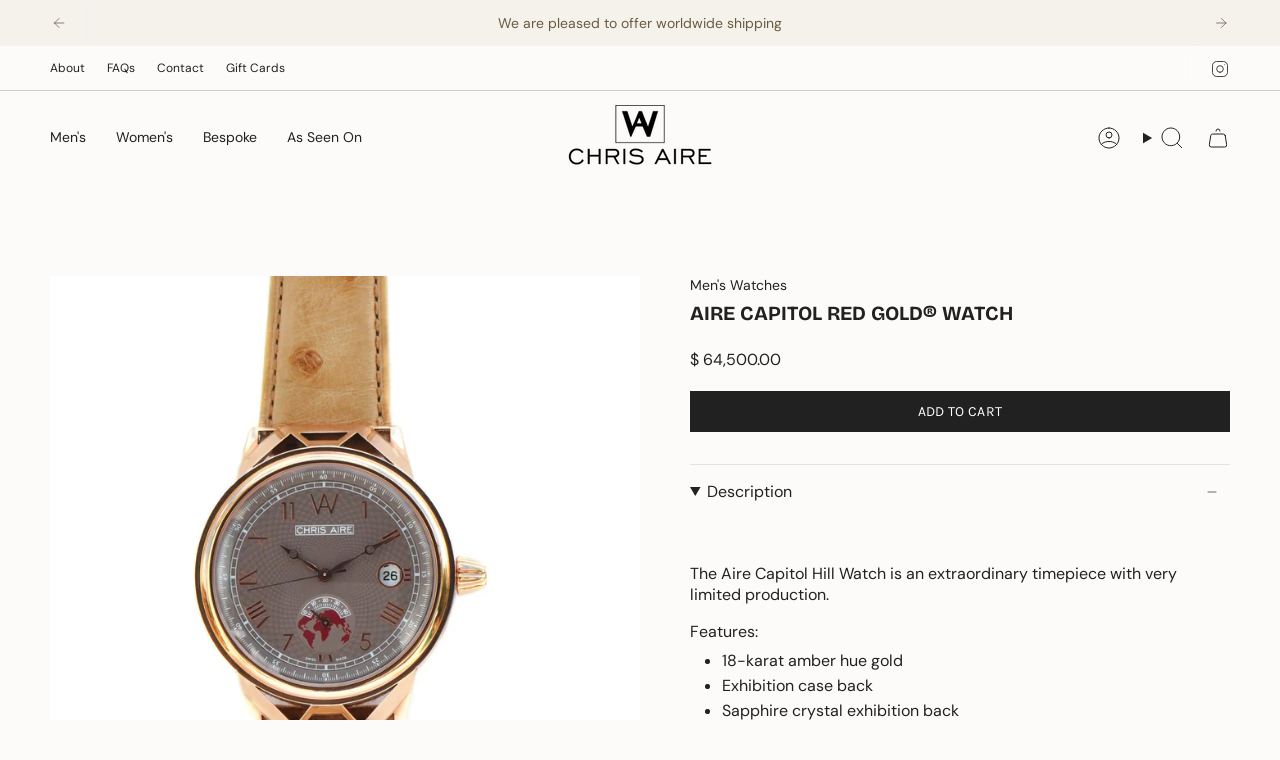

--- FILE ---
content_type: text/html; charset=utf-8
request_url: https://chrisaire.com/products/aire-capitol-hill?section_id=api-product-grid-item
body_size: 755
content:
<div id="shopify-section-api-product-grid-item" class="shopify-section">

<div data-api-content>
<div
    class="grid-item product-item  product-item--left product-item--outer-text  "
    id="product-item--api-product-grid-item-2055079919675"
    data-grid-item
    
  >
    <div class="product-item__image double__image" data-product-image>
      <a
        class="product-link"
        href="/products/aire-capitol-hill"
        aria-label="Aire Capitol RED GOLD® Watch"
        data-product-link="/products/aire-capitol-hill"
      ><div class="product-item__bg" data-product-image-default><figure class="image-wrapper image-wrapper--cover lazy-image lazy-image--backfill is-loading" style="--aspect-ratio: 0.9090909090909091;" data-aos="img-in"
  data-aos-delay="||itemAnimationDelay||"
  data-aos-duration="800"
  data-aos-anchor="||itemAnimationAnchor||"
  data-aos-easing="ease-out-quart"><img src="//chrisaire.com/cdn/shop/products/CHRIS_AIRE_WATCH_-_CAPITOL_HILL_CAMEL_OSTRICH_FRONT_1.jpg?crop=center&amp;height=2239&amp;v=1639526638&amp;width=2036" alt="AIRE CAPITOL HILL - Chris Aire Fine Jewelry &amp; Timepieces" width="2036" height="2239" loading="eager" srcset="//chrisaire.com/cdn/shop/products/CHRIS_AIRE_WATCH_-_CAPITOL_HILL_CAMEL_OSTRICH_FRONT_1.jpg?v=1639526638&amp;width=136 136w, //chrisaire.com/cdn/shop/products/CHRIS_AIRE_WATCH_-_CAPITOL_HILL_CAMEL_OSTRICH_FRONT_1.jpg?v=1639526638&amp;width=160 160w, //chrisaire.com/cdn/shop/products/CHRIS_AIRE_WATCH_-_CAPITOL_HILL_CAMEL_OSTRICH_FRONT_1.jpg?v=1639526638&amp;width=180 180w, //chrisaire.com/cdn/shop/products/CHRIS_AIRE_WATCH_-_CAPITOL_HILL_CAMEL_OSTRICH_FRONT_1.jpg?v=1639526638&amp;width=220 220w, //chrisaire.com/cdn/shop/products/CHRIS_AIRE_WATCH_-_CAPITOL_HILL_CAMEL_OSTRICH_FRONT_1.jpg?v=1639526638&amp;width=254 254w, //chrisaire.com/cdn/shop/products/CHRIS_AIRE_WATCH_-_CAPITOL_HILL_CAMEL_OSTRICH_FRONT_1.jpg?v=1639526638&amp;width=284 284w, //chrisaire.com/cdn/shop/products/CHRIS_AIRE_WATCH_-_CAPITOL_HILL_CAMEL_OSTRICH_FRONT_1.jpg?v=1639526638&amp;width=292 292w, //chrisaire.com/cdn/shop/products/CHRIS_AIRE_WATCH_-_CAPITOL_HILL_CAMEL_OSTRICH_FRONT_1.jpg?v=1639526638&amp;width=320 320w, //chrisaire.com/cdn/shop/products/CHRIS_AIRE_WATCH_-_CAPITOL_HILL_CAMEL_OSTRICH_FRONT_1.jpg?v=1639526638&amp;width=480 480w, //chrisaire.com/cdn/shop/products/CHRIS_AIRE_WATCH_-_CAPITOL_HILL_CAMEL_OSTRICH_FRONT_1.jpg?v=1639526638&amp;width=528 528w, //chrisaire.com/cdn/shop/products/CHRIS_AIRE_WATCH_-_CAPITOL_HILL_CAMEL_OSTRICH_FRONT_1.jpg?v=1639526638&amp;width=640 640w, //chrisaire.com/cdn/shop/products/CHRIS_AIRE_WATCH_-_CAPITOL_HILL_CAMEL_OSTRICH_FRONT_1.jpg?v=1639526638&amp;width=720 720w, //chrisaire.com/cdn/shop/products/CHRIS_AIRE_WATCH_-_CAPITOL_HILL_CAMEL_OSTRICH_FRONT_1.jpg?v=1639526638&amp;width=960 960w, //chrisaire.com/cdn/shop/products/CHRIS_AIRE_WATCH_-_CAPITOL_HILL_CAMEL_OSTRICH_FRONT_1.jpg?v=1639526638&amp;width=1080 1080w, //chrisaire.com/cdn/shop/products/CHRIS_AIRE_WATCH_-_CAPITOL_HILL_CAMEL_OSTRICH_FRONT_1.jpg?v=1639526638&amp;width=1296 1296w, //chrisaire.com/cdn/shop/products/CHRIS_AIRE_WATCH_-_CAPITOL_HILL_CAMEL_OSTRICH_FRONT_1.jpg?v=1639526638&amp;width=1512 1512w, //chrisaire.com/cdn/shop/products/CHRIS_AIRE_WATCH_-_CAPITOL_HILL_CAMEL_OSTRICH_FRONT_1.jpg?v=1639526638&amp;width=1728 1728w, //chrisaire.com/cdn/shop/products/CHRIS_AIRE_WATCH_-_CAPITOL_HILL_CAMEL_OSTRICH_FRONT_1.jpg?v=1639526638&amp;width=1950 1950w" sizes="500px" fetchpriority="high" class=" fit-cover is-loading ">
</figure>

&nbsp;</div><hover-images class="product-item__bg__under">
              <div class="product-item__bg__slider" data-hover-slider><div
                    class="product-item__bg__slide"
                    
                    data-hover-slide-touch
                  ><figure class="image-wrapper image-wrapper--cover lazy-image lazy-image--backfill is-loading" style="--aspect-ratio: 0.9090909090909091;"><img src="//chrisaire.com/cdn/shop/products/CHRIS_AIRE_WATCH_-_CAPITOL_HILL_CAMEL_OSTRICH_FRONT_1.jpg?crop=center&amp;height=2239&amp;v=1639526638&amp;width=2036" alt="AIRE CAPITOL HILL - Chris Aire Fine Jewelry &amp; Timepieces" width="2036" height="2239" loading="lazy" srcset="//chrisaire.com/cdn/shop/products/CHRIS_AIRE_WATCH_-_CAPITOL_HILL_CAMEL_OSTRICH_FRONT_1.jpg?v=1639526638&amp;width=136 136w, //chrisaire.com/cdn/shop/products/CHRIS_AIRE_WATCH_-_CAPITOL_HILL_CAMEL_OSTRICH_FRONT_1.jpg?v=1639526638&amp;width=160 160w, //chrisaire.com/cdn/shop/products/CHRIS_AIRE_WATCH_-_CAPITOL_HILL_CAMEL_OSTRICH_FRONT_1.jpg?v=1639526638&amp;width=180 180w, //chrisaire.com/cdn/shop/products/CHRIS_AIRE_WATCH_-_CAPITOL_HILL_CAMEL_OSTRICH_FRONT_1.jpg?v=1639526638&amp;width=220 220w, //chrisaire.com/cdn/shop/products/CHRIS_AIRE_WATCH_-_CAPITOL_HILL_CAMEL_OSTRICH_FRONT_1.jpg?v=1639526638&amp;width=254 254w, //chrisaire.com/cdn/shop/products/CHRIS_AIRE_WATCH_-_CAPITOL_HILL_CAMEL_OSTRICH_FRONT_1.jpg?v=1639526638&amp;width=284 284w, //chrisaire.com/cdn/shop/products/CHRIS_AIRE_WATCH_-_CAPITOL_HILL_CAMEL_OSTRICH_FRONT_1.jpg?v=1639526638&amp;width=292 292w, //chrisaire.com/cdn/shop/products/CHRIS_AIRE_WATCH_-_CAPITOL_HILL_CAMEL_OSTRICH_FRONT_1.jpg?v=1639526638&amp;width=320 320w, //chrisaire.com/cdn/shop/products/CHRIS_AIRE_WATCH_-_CAPITOL_HILL_CAMEL_OSTRICH_FRONT_1.jpg?v=1639526638&amp;width=480 480w, //chrisaire.com/cdn/shop/products/CHRIS_AIRE_WATCH_-_CAPITOL_HILL_CAMEL_OSTRICH_FRONT_1.jpg?v=1639526638&amp;width=528 528w, //chrisaire.com/cdn/shop/products/CHRIS_AIRE_WATCH_-_CAPITOL_HILL_CAMEL_OSTRICH_FRONT_1.jpg?v=1639526638&amp;width=640 640w, //chrisaire.com/cdn/shop/products/CHRIS_AIRE_WATCH_-_CAPITOL_HILL_CAMEL_OSTRICH_FRONT_1.jpg?v=1639526638&amp;width=720 720w, //chrisaire.com/cdn/shop/products/CHRIS_AIRE_WATCH_-_CAPITOL_HILL_CAMEL_OSTRICH_FRONT_1.jpg?v=1639526638&amp;width=960 960w, //chrisaire.com/cdn/shop/products/CHRIS_AIRE_WATCH_-_CAPITOL_HILL_CAMEL_OSTRICH_FRONT_1.jpg?v=1639526638&amp;width=1080 1080w, //chrisaire.com/cdn/shop/products/CHRIS_AIRE_WATCH_-_CAPITOL_HILL_CAMEL_OSTRICH_FRONT_1.jpg?v=1639526638&amp;width=1296 1296w, //chrisaire.com/cdn/shop/products/CHRIS_AIRE_WATCH_-_CAPITOL_HILL_CAMEL_OSTRICH_FRONT_1.jpg?v=1639526638&amp;width=1512 1512w, //chrisaire.com/cdn/shop/products/CHRIS_AIRE_WATCH_-_CAPITOL_HILL_CAMEL_OSTRICH_FRONT_1.jpg?v=1639526638&amp;width=1728 1728w, //chrisaire.com/cdn/shop/products/CHRIS_AIRE_WATCH_-_CAPITOL_HILL_CAMEL_OSTRICH_FRONT_1.jpg?v=1639526638&amp;width=1950 1950w" sizes="500px" fetchpriority="high" class=" fit-cover is-loading ">
</figure>
</div><div
                    class="product-item__bg__slide"
                    
                      data-hover-slide
                    
                    data-hover-slide-touch
                  ><figure class="image-wrapper image-wrapper--cover lazy-image lazy-image--backfill is-loading" style="--aspect-ratio: 0.9090909090909091;"><img src="//chrisaire.com/cdn/shop/products/RED_GOLD__WATCH_AIRE_CAPITOL_HILL_GREY.jpg?crop=center&amp;height=1320&amp;v=1639526630&amp;width=1200" alt="AIRE CAPITOL HILL - Chris Aire Fine Jewelry &amp; Timepieces" width="1200" height="1320" loading="lazy" srcset="//chrisaire.com/cdn/shop/products/RED_GOLD__WATCH_AIRE_CAPITOL_HILL_GREY.jpg?v=1639526630&amp;width=136 136w, //chrisaire.com/cdn/shop/products/RED_GOLD__WATCH_AIRE_CAPITOL_HILL_GREY.jpg?v=1639526630&amp;width=160 160w, //chrisaire.com/cdn/shop/products/RED_GOLD__WATCH_AIRE_CAPITOL_HILL_GREY.jpg?v=1639526630&amp;width=180 180w, //chrisaire.com/cdn/shop/products/RED_GOLD__WATCH_AIRE_CAPITOL_HILL_GREY.jpg?v=1639526630&amp;width=220 220w, //chrisaire.com/cdn/shop/products/RED_GOLD__WATCH_AIRE_CAPITOL_HILL_GREY.jpg?v=1639526630&amp;width=254 254w, //chrisaire.com/cdn/shop/products/RED_GOLD__WATCH_AIRE_CAPITOL_HILL_GREY.jpg?v=1639526630&amp;width=284 284w, //chrisaire.com/cdn/shop/products/RED_GOLD__WATCH_AIRE_CAPITOL_HILL_GREY.jpg?v=1639526630&amp;width=292 292w, //chrisaire.com/cdn/shop/products/RED_GOLD__WATCH_AIRE_CAPITOL_HILL_GREY.jpg?v=1639526630&amp;width=320 320w, //chrisaire.com/cdn/shop/products/RED_GOLD__WATCH_AIRE_CAPITOL_HILL_GREY.jpg?v=1639526630&amp;width=480 480w, //chrisaire.com/cdn/shop/products/RED_GOLD__WATCH_AIRE_CAPITOL_HILL_GREY.jpg?v=1639526630&amp;width=528 528w, //chrisaire.com/cdn/shop/products/RED_GOLD__WATCH_AIRE_CAPITOL_HILL_GREY.jpg?v=1639526630&amp;width=640 640w, //chrisaire.com/cdn/shop/products/RED_GOLD__WATCH_AIRE_CAPITOL_HILL_GREY.jpg?v=1639526630&amp;width=720 720w, //chrisaire.com/cdn/shop/products/RED_GOLD__WATCH_AIRE_CAPITOL_HILL_GREY.jpg?v=1639526630&amp;width=960 960w, //chrisaire.com/cdn/shop/products/RED_GOLD__WATCH_AIRE_CAPITOL_HILL_GREY.jpg?v=1639526630&amp;width=1080 1080w" sizes="500px" fetchpriority="high" class=" fit-cover is-loading ">
</figure>
</div></div>
            </hover-images></a>

      
    </div>

    <div
      class="product-information"
      style="--swatch-size: var(--swatch-size-filters);"
      data-product-information
    >
      <div class="product-item__info body-medium">
        <a class="product-link" href="/products/aire-capitol-hill" data-product-link="/products/aire-capitol-hill">
          <p class="product-item__title">Aire Capitol RED GOLD® Watch</p>

          <div class="product-item__price__holder"><div class="product-item__price" data-product-price>
<span class="price">
  
    <span class="new-price">
      
$ 64,500.00
</span>
    
  
</span>
</div>
          </div>
        </a></div>
    </div>
  </div></div></div>

--- FILE ---
content_type: text/javascript
request_url: https://chrisaire.com/cdn/shop/t/59/assets/product-thumbs.js?v=55665182632824997731750674680
body_size: 206
content:
!function(){"use strict";const t="[data-image-id]",e="product-images",s="[data-section-type]",i="[data-thumb-item]",o="[data-thumb-link]",r="[data-thumbs-slider]",n="data-active-media",a="data-media-id",c="is-active";customElements.get("product-thumbs")||customElements.define("product-thumbs",class extends HTMLElement{constructor(){super(),this.container=this.closest(s),this.productImages=this.container.querySelectorAll(t),this.productImagesContainer=this.container.querySelector(e),this.productThumbs=this.container.querySelectorAll(i),this.thumbSlider=this.querySelector(r),this.thumbLinks=this.querySelectorAll(o)}connectedCallback(){this.handleEvents(),this.preloadImagesOnHover(),this.activeMediaObserver()}disconnectedCallback(){this.observer&&this.observer.disconnect()}activeMediaObserver(){this.observer=new MutationObserver((t=>{for(const e of t)"attributes"===e.type&&e.attributeName==n&&this.setActiveThumb()})),this.observer.observe(this.productImagesContainer,{attributes:!0,childList:!1,subtree:!1})}handleEvents(){this.thumbLinks.forEach((t=>{t.addEventListener("click",(e=>{e.preventDefault();const s=t.closest(i),o=t.getAttribute(a);s.classList.contains(c)||this.dispatchEvent(new CustomEvent("theme:media:select",{bubbles:!0,detail:{id:o}}))})),t.addEventListener("keyup",(e=>{if("Enter"===e.code){const e=t.getAttribute(a),s=this.productImagesContainer.querySelector(`[${a}="${e}"]`)?.querySelectorAll('model-viewer, video, iframe, button, [href], input, [tabindex]:not([tabindex="-1"])')[0];s&&(s.dispatchEvent(new Event("focus")),s.dispatchEvent(new Event("select")))}}))}))}preloadImagesOnHover(){this.thumbLinks.forEach((t=>{t.addEventListener("mouseover",(()=>{const e=t.getAttribute(a);this.productImagesContainer.querySelector(`[${a}="${e}"] img`)?.setAttribute("loading","eager")}))}))}setActiveThumb(){const t=this.productImagesContainer.getAttribute(n),e=this.querySelector(`[${a}="${t}"]`);this.querySelector(`${i}.${c}`)?.classList.remove(c),e?.parentNode.classList.add(c),requestAnimationFrame((()=>{this.scrollToThumb()}))}scrollToThumb(){const t=this.thumbSlider;if(t){const e=t.querySelector(`.${c}`);if(!e)return;const s=t.scrollTop,i=t.scrollLeft,o=t.offsetWidth,r=t.offsetHeight,n=s+r,a=i+o,d=e.offsetTop,h=e.offsetLeft,l=e.offsetWidth,u=e.offsetHeight,m=s>d,b=i>h,v=h+l>a,p=d+u>n||m,f=v||b,g=window.theme.isMobile();if(p||f){let e=d-r+u,s=h-o+l;m&&(e=d),v&&g&&(s+=parseInt(window.getComputedStyle(t).paddingRight)),b&&(s=h,g&&(s-=parseInt(window.getComputedStyle(t).paddingLeft))),t.scrollTo({top:e,left:s,behavior:"smooth"})}}}})}();
